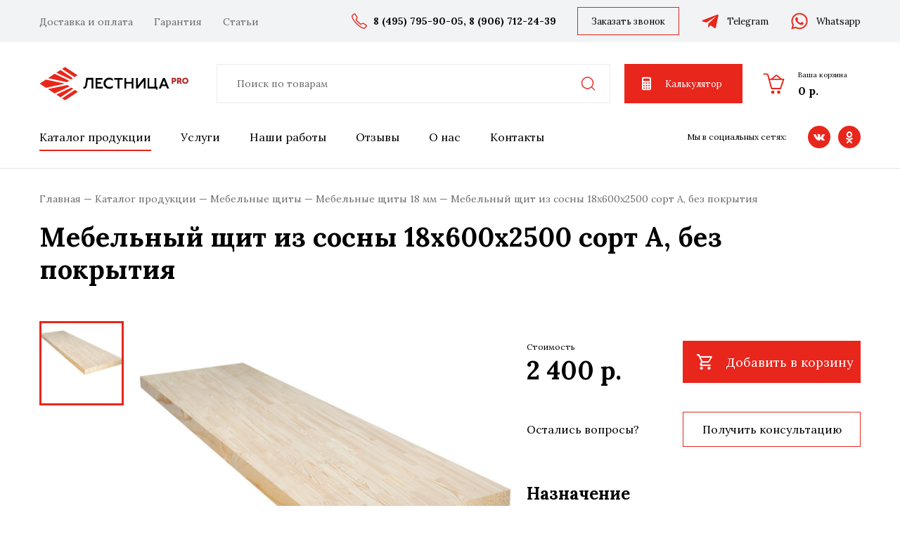

--- FILE ---
content_type: text/html; charset=UTF-8
request_url: https://moscow.lestnitsa-pro.ru/catalog/mebelnye-shchity/mebelnye-shchity-18-mm/mebelnyy-shchit-iz-sosny-18x600x2500-sort-a-bez-pokrytiya
body_size: 9670
content:
<!doctype html>
<html lang="ru">
<head>
    <meta charset="utf-8">
    <meta http-equiv="X-UA-Compatible" content="IE=edge">
    <link rel="icon" href="/storage/upload/Params/1/favicon/favicon.ico?9e65e" type="image/x-icon">
    <meta name="csrf-token" content="9pIvjqzuINpj8NnJ57IhD8Dp47XJomh40DLNeWtz">

    

    <meta name="viewport" content="width=device-width, initial-scale=1">

    <meta name="theme-color" content="#e8261c">

    <title>Мебельный щит из сосны 18x600x2500 сорт А, без покрытия</title>

    <link rel="canonical" href="https://moscow.lestnitsa-pro.ru/catalog/mebelnye-shchity/mebelnye-shchity-18-mm/mebelnyy-shchit-iz-sosny-18x600x2500-sort-a-bez-pokrytiya">

    <meta name="title" property="title" content="Мебельный щит из сосны 18x600x2500 сорт А, без покрытия">
    <meta name="description" property="description" content="Мебельный щит применяется при строительстве деревянных лестниц и комбинированных лестничных конструкций">
    <meta name="og:type" property="og:type" content="website">
    <meta name="og:title" property="og:title" content="Мебельный щит из сосны 18x600x2500 сорт А, без покрытия">
    <meta name="og:description" property="og:description" content="Мебельный щит применяется при строительстве деревянных лестниц и комбинированных лестничных конструкций">
    <meta name="og:image" property="og:image" content="https://moscow.lestnitsa-pro.ru/storage/upload/Catalog/306/images/sosna.jpg">

    <meta property="og:url" content="https://moscow.lestnitsa-pro.ru/catalog/mebelnye-shchity/mebelnye-shchity-18-mm/mebelnyy-shchit-iz-sosny-18x600x2500-sort-a-bez-pokrytiya" />

    <link href="/css/style.css?id=74c48bdb6f83f39645a5" rel="stylesheet" type="text/css">

    
    
    <link href="https://fonts.googleapis.com/css?family=Lora:400,400i,700,700i&display=swap&subset=cyrillic" rel="stylesheet">

</head>
<body>

<div id="app">
    <header id="header">

        <div itemscope itemtype="https://schema.org/Organization" class="d-none">
            <span itemprop="name">Лестница Про</span>
            <link itemprop="url" href="https://moscow.lestnitsa-pro.ru">
            <span itemprop="telephone">8 (495) 795-90-05</span>
            <span itemprop="telephone">8 (906) 712-24-39</span>
            <span itemprop="email">info@lestnitsa-pro.ru</span>
            <span itemprop="address">Россия, Москва, Калужское шоссе, 4с5, пав. НА-27</span>
        </div>

        <div class="top-line">
            <div class="container">
                <div class="top-line-menu"><ul>
	<li><a href="/">Доставка и оплата</a></li>
	<li><a href="/">Гарантия</a></li>
	<li><a href="/">Статьи</a></li>
</ul></div>
                <div class="top-line-phones">
                    <svg width="22" height="22" viewBox="0 0 22 22" fill="none" xmlns="http://www.w3.org/2000/svg"><path d="M5.44.55A80.55 80.55 0 0 1 8.4 4.97c.28.47.23 1.05-.13 1.74L7.2 8.68a10.08 10.08 0 0 0 .9 1.17l.58.64.64.7.73.74c1.3 1.3 2.37 2.25 3.22 2.87.96-.56 1.62-.93 1.97-1.1.37-.21.72-.31 1.06-.31.27 0 .5.06.69.17 1.3.8 2.8 1.79 4.46 2.97.3.23.47.54.53.92.05.4-.08.83-.37 1.29a13.15 13.15 0 0 1-2.1 2.34c-.62.59-1.13.88-1.53.88h-.04c-1.52-.06-3.2-.65-5.06-1.79a34.56 34.56 0 0 1-6.1-5C2.38 10.77.12 7.05 0 4.03c0-.4.3-.93.88-1.57.58-.62 1.06-1.09 1.44-1.4.38-.3.7-.52.93-.68.3-.22.67-.33 1.08-.33.47 0 .84.17 1.1.5Zm-1.42.9c-.57.41-1.13.9-1.68 1.44-.53.53-.84.92-.93 1.17.12 2.65 2.24 6.03 6.35 10.14 4.12 4.12 7.52 6.24 10.19 6.4.22-.1.6-.41 1.12-.96a15.42 15.42 0 0 0 1.53-1.86.27.27 0 0 0 0-.15c-1.7-1.18-3.12-2.14-4.29-2.87-.12 0-.26.04-.44.13l-.7.4-1.22.66-.73.44-.73-.48a24.48 24.48 0 0 1-3.43-3.03 28.45 28.45 0 0 1-2.98-3.43l-.53-.68.44-.78 1.06-1.92c.09-.18.13-.32.13-.44a103.11 103.11 0 0 0-2.8-4.27h-.05a.54.54 0 0 0-.3.1Z" fill="#E8261C"/></svg><p><a href="tel:84957959005">8 (495) 795-90-05</a>, <a href="tel:89067122439">8 (906) 712-24-39</a></p>
                </div>

                <a href="#" class="call-me-btn btn" @click.prevent="$eventBus.$emit('show-modal-form', 'call-me-form')">Заказать звонок</a>

                <div class="s-link">
                    <a href="https://t.me/+79206147549" target="_blank"><svg width="28" height="28" viewBox="0 0 28 28" fill="none" xmlns="http://www.w3.org/2000/svg"><path d="m25.6 6.45-3.52 16.6c-.27 1.18-.96 1.47-1.94.91l-5.37-3.95-2.59 2.5c-.28.28-.52.52-1.08.52l.39-5.47 9.94-8.98c.44-.39-.1-.6-.67-.22L8.46 16.1l-5.28-1.65c-1.16-.36-1.18-1.15.24-1.7l20.7-7.98c.95-.36 1.8.21 1.48 1.68Z" fill="#E8261C"/></svg>Telegram</a>
                </div>
                <div class="s-link">
                    <a href="https://wa.me/+79206147549" target="_blank"><svg width="28" height="28" viewBox="0 0 28 28" fill="none" xmlns="http://www.w3.org/2000/svg"><path d="M22.17 5.72a11.58 11.58 0 0 0-18.2 13.95l-1.64 6 6.13-1.61a11.67 11.67 0 0 0 17.2-10.16 11.6 11.6 0 0 0-3.49-8.18ZM14 23.52a9.6 9.6 0 0 1-4.9-1.34l-.34-.21-3.64.95.97-3.54-.23-.37A9.62 9.62 0 0 1 20.8 7.11a9.65 9.65 0 0 1 2.92 6.8c0 5.3-4.42 9.6-9.72 9.6Zm5.28-7.2c-.3-.15-1.71-.85-1.98-.94-.26-.1-.46-.15-.65.15-.2.29-.74.93-.92 1.13-.16.2-.33.22-.62.07-1.7-.84-2.81-1.51-3.93-3.43-.3-.51.3-.48.85-1.58.09-.2.04-.36-.03-.5l-.9-2.15c-.23-.56-.47-.49-.64-.5H9.9c-.2 0-.51.07-.78.35-.26.3-1 1-1 2.41 0 1.43 1.03 2.8 1.17 3 .15.19 2.04 3.1 4.94 4.36 1.83.79 2.55.86 3.47.72.55-.08 1.7-.7 1.95-1.37.24-.68.24-1.26.16-1.38-.07-.13-.26-.2-.54-.34Z" fill="#E8261C"/></svg>Whatsapp</a>
                </div>


                <div class="mobile-menu-handle" @click="$eventBus.$emit('toggle-mobile-menu')">
                    <svg width="48" height="48" viewBox="0 0 48 48" fill="none" xmlns="http://www.w3.org/2000/svg"><path d="M12.29 16.4a1.12 1.12 0 0 1-.17-.2.76.76 0 0 1-.1-.25 1.9 1.9 0 0 1-.02-.3c0-.31.1-.56.29-.75a1 1 0 0 1 .74-.3h21.94A1 1 0 0 1 36 15.64c0 .31-.1.57-.29.78a1 1 0 0 1-.74.29H13.03a1 1 0 0 1-.74-.3Zm22.68 6.57c.3 0 .55.1.74.29.2.19.29.44.29.74a1 1 0 0 1-.29.75 1 1 0 0 1-.74.28H13.03a1 1 0 0 1-.74-.28.79.79 0 0 1-.1-.12l-.1-.15-.04-.14-.05-.15V24c0-.3.1-.55.29-.74a1 1 0 0 1 .74-.3h21.94Zm.74 8.62c.2.2.29.44.29.75 0 .3-.1.56-.29.77a1 1 0 0 1-.74.28H13.03a1 1 0 0 1-.74-.28l-.1-.1a.3.3 0 0 0-.07-.12.93.93 0 0 0-.05-.12l-.05-.14a.4.4 0 0 1-.02-.12v-.17c0-.3.1-.56.29-.75a1 1 0 0 1 .74-.29h21.94c.29 0 .53.1.74.3Z" fill="#E8261C"/></svg>
                </div>
            </div>
        </div>

        <div class="middle-line">
            <div class="container">
                <a class="logo" href="/">                    <img src="/img/logo.svg" alt="Лестница">
                </a>
                <div class="search-wrap">
                    <catalog-autocomplete></catalog-autocomplete>
                </div>

                <a href="https://calc.lestnitsa-pro.ru/" target="_blank" class="calc-btn btn">
                    <svg width="23" height="22" viewBox="0 0 23 22" fill="none" xmlns="http://www.w3.org/2000/svg"><path d="M6.89 1.83h9.2a1.75 1.75 0 0 1 1.8 1.8v14.7a1.75 1.75 0 0 1-1.8 1.8h-9.2a1.75 1.75 0 0 1-1.8-1.8V3.63a1.75 1.75 0 0 1 1.8-1.8Zm0 1.8v3.7h9.2v-3.7h-9.2Zm0 5.5V11h1.85V9.14H6.89Zm3.7 0V11h1.8V9.14h-1.8Zm3.65 0V11h1.84V9.14h-1.84Zm-7.35 3.7v1.8h1.85v-1.8H6.89Zm3.7 0v1.8h1.8v-1.8h-1.8Zm3.65 0v1.8h1.84v-1.8h-1.84ZM6.89 16.5v1.84h1.85V16.5H6.89Zm3.7 0v1.84h1.8V16.5h-1.8Zm3.65 0v1.84h1.84V16.5h-1.84Z" fill="#fff"/></svg>Калькулятор
                </a>

                <catalog-cart-header-cart
                        :header-cart-data="{&quot;totalCount&quot;:0,&quot;totalPrice&quot;:0}"
                ></catalog-cart-header-cart>
            </div>
        </div>

        <div class="bottom-line">

            <div class="container">
                <nav class="main-menu">
    <ul itemscope itemtype="http://schema.org/SiteNavigationElement">
                                        <li class="lvl-1 active has-children">

        <a class="menu-link" itemprop="url" href="/catalog">        <span itemprop="name">Каталог продукции</span>
        </a>
                    <ul>
                                    <li class="lvl-2 has-children">

        <a class="menu-link" itemprop="url" href="/catalog/lestnitsy">        <span itemprop="name">Лестницы</span>
        </a>
                    <ul>
                                    <li class="lvl-3">

        <a class="menu-link" itemprop="url" href="/catalog/lestnitsy/derevyannye-lestnitsy">        <span itemprop="name">Лестницы деревянные</span>
        </a>
            </li>
                                    <li class="lvl-3">

        <a class="menu-link" itemprop="url" href="/catalog/lestnitsy/vintovye-lestnitsy">        <span itemprop="name">Винтовые лестницы для дома и  дачи</span>
        </a>
            </li>
                                    <li class="lvl-3">

        <a class="menu-link" itemprop="url" href="/catalog/lestnitsy/lestnitsy-na-metallokarkase">        <span itemprop="name">Лестницы металлические</span>
        </a>
            </li>
                                    <li class="lvl-3">

        <a class="menu-link" itemprop="url" href="/catalog/lestnitsy/modulnye-lestnitsy">        <span itemprop="name">Модульные лестницы</span>
        </a>
            </li>
                                    <li class="lvl-3">

        <a class="menu-link" itemprop="url" href="/catalog/lestnitsy/monolitnye-lestnitsy">        <span itemprop="name">Изготовление монолитных лестниц из бетона</span>
        </a>
            </li>
                            </ul>
            </li>
                                    <li class="lvl-2">

        <a class="menu-link" itemprop="url" href="/catalog/tetivy-kosoury">        <span itemprop="name">Косоуры для лестниц</span>
        </a>
            </li>
                                    <li class="lvl-2">

        <a class="menu-link" itemprop="url" href="/catalog/stupeni">        <span itemprop="name">Ступени для лестниц</span>
        </a>
            </li>
                                    <li class="lvl-2">

        <a class="menu-link" itemprop="url" href="/catalog/ploshchadki">        <span itemprop="name">Лестничные площадки</span>
        </a>
            </li>
                                    <li class="lvl-2">

        <a class="menu-link" itemprop="url" href="/catalog/podstupenki">        <span itemprop="name">Подступенки для лестницы</span>
        </a>
            </li>
                                    <li class="lvl-2 has-children">

        <a class="menu-link" itemprop="url" href="/catalog/poruchni">        <span itemprop="name">Перила для лестницы</span>
        </a>
                    <ul>
                                    <li class="lvl-3">

        <a class="menu-link" itemprop="url" href="/catalog/poruchni/stolby">        <span itemprop="name">Столбы</span>
        </a>
            </li>
                            </ul>
            </li>
                                    <li class="lvl-2 has-children">

        <a class="menu-link" itemprop="url" href="/catalog/balyasiny">        <span itemprop="name">Балясины</span>
        </a>
                    <ul>
                                    <li class="lvl-3">

        <a class="menu-link" itemprop="url" href="/catalog/balyasiny/balyasiny-derevyannye">        <span itemprop="name">Деревянная балясина</span>
        </a>
            </li>
                                    <li class="lvl-3">

        <a class="menu-link" itemprop="url" href="/catalog/balyasiny/balyasiny-khromirovannye">        <span itemprop="name">Балясины хромированные</span>
        </a>
            </li>
                                    <li class="lvl-3">

        <a class="menu-link" itemprop="url" href="/catalog/balyasiny/balyasiny-kombinirovannye">        <span itemprop="name">Комбинированные балясины</span>
        </a>
            </li>
                                    <li class="lvl-3">

        <a class="menu-link" itemprop="url" href="/catalog/balyasiny/balyasiny-metallicheskie-kovanye">        <span itemprop="name">Металлические балясины</span>
        </a>
            </li>
                            </ul>
            </li>
                                    <li class="lvl-2">

        <a class="menu-link" itemprop="url" href="/catalog/zaglushki">        <span itemprop="name">Заглушки</span>
        </a>
            </li>
                                    <li class="lvl-2">

        <a class="menu-link" itemprop="url" href="/catalog/kronshteyny-dlya-pristennogo-poruchnya">        <span itemprop="name">Кронштейны для пристенного поручня</span>
        </a>
            </li>
                                    <li class="lvl-2">

        <a class="menu-link" itemprop="url" href="/catalog/krepezh-dlya-lestnits">        <span itemprop="name">Крепеж для лестниц</span>
        </a>
            </li>
                                    <li class="lvl-2">

        <a class="menu-link" itemprop="url" href="/catalog/podokonniki">        <span itemprop="name">Подоконники</span>
        </a>
            </li>
                                    <li class="lvl-2">

        <a class="menu-link" itemprop="url" href="/catalog/stoleshnitsy">        <span itemprop="name">Столешницы</span>
        </a>
            </li>
                                    <li class="lvl-2 active has-children">

        <a class="menu-link" itemprop="url" href="/catalog/mebelnye-shchity">        <span itemprop="name">Мебельные щиты</span>
        </a>
                    <ul>
                                    <li class="lvl-3 active">

        <a class="menu-link" itemprop="url" href="/catalog/mebelnye-shchity/mebelnye-shchity-18-mm">        <span itemprop="name">Мебельные щиты 18 мм</span>
        </a>
            </li>
                                    <li class="lvl-3">

        <a class="menu-link" itemprop="url" href="/catalog/mebelnye-shchity/mebelnye-shchity-40-mm">        <span itemprop="name">Мебельный щит 40 мм</span>
        </a>
            </li>
                            </ul>
            </li>
                            </ul>
            </li>
                    <li class="lvl-1 has-children">

        <a class="menu-link" itemprop="url" href="/uslugi">        <span itemprop="name">Услуги</span>
        </a>
                    <ul>
                                    <li class="lvl-2">

        <a class="menu-link" itemprop="url" href="/uslugi/lestnitsy-pod-klyuch">        <span itemprop="name">Лестница под ключ</span>
        </a>
            </li>
                                    <li class="lvl-2">

        <a class="menu-link" itemprop="url" href="/uslugi/izgotovlenie-na-zakaz">        <span itemprop="name">Изготовление на заказ</span>
        </a>
            </li>
                                    <li class="lvl-2 has-children">

        <a class="menu-link" itemprop="url" href="/uslugi/mebelnye-shchity-na-zakaz">        <span itemprop="name">Производство щитов</span>
        </a>
                    <ul>
                                    <li class="lvl-3">

        <a class="menu-link" itemprop="url" href="/uslugi/mebelnye-shchity-na-zakaz/dubovyy">        <span itemprop="name">Дубовый</span>
        </a>
            </li>
                                    <li class="lvl-3">

        <a class="menu-link" itemprop="url" href="/uslugi/mebelnye-shchity-na-zakaz/sosnovyy">        <span itemprop="name">Мебельный щит из дуба и сосны</span>
        </a>
            </li>
                            </ul>
            </li>
                                    <li class="lvl-2">

        <a class="menu-link" itemprop="url" href="/uslugi/lestnichnye-ploshchadki-na-zakaz">        <span itemprop="name">Площадка для лестницы</span>
        </a>
            </li>
                                    <li class="lvl-2 has-children">

        <a class="menu-link" itemprop="url" href="/uslugi/podokonniki-na-zakaz">        <span itemprop="name">Ассортимент подоконников</span>
        </a>
                    <ul>
                                    <li class="lvl-3">

        <a class="menu-link" itemprop="url" href="/uslugi/podokonniki-na-zakaz/iz-duba">        <span itemprop="name">Подоконники из дуба</span>
        </a>
            </li>
                                    <li class="lvl-3">

        <a class="menu-link" itemprop="url" href="/uslugi/podokonniki-na-zakaz/iz-listvennitsy">        <span itemprop="name">Подоконники из лиственницы</span>
        </a>
            </li>
                            </ul>
            </li>
                                    <li class="lvl-2 has-children">

        <a class="menu-link" itemprop="url" href="/uslugi/stoleshnitsy-na-zakaz">        <span itemprop="name">Столешница на заказ</span>
        </a>
                    <ul>
                                    <li class="lvl-3">

        <a class="menu-link" itemprop="url" href="/uslugi/stoleshnitsy-na-zakaz/iz-duba-1">        <span itemprop="name">Столешница из дуба</span>
        </a>
            </li>
                                    <li class="lvl-3">

        <a class="menu-link" itemprop="url" href="/uslugi/stoleshnitsy-na-zakaz/iz-sosny">        <span itemprop="name">Столешницы из сосны</span>
        </a>
            </li>
                            </ul>
            </li>
                                    <li class="lvl-2 has-children">

        <a class="menu-link" itemprop="url" href="/uslugi/stupeni-na-zakaz">        <span itemprop="name">Ступени для лестниц из дерева</span>
        </a>
                    <ul>
                                    <li class="lvl-3">

        <a class="menu-link" itemprop="url" href="/uslugi/stupeni-na-zakaz/iz-duba-2">        <span itemprop="name">Ступени для лестницы из дуба.</span>
        </a>
            </li>
                                    <li class="lvl-3">

        <a class="menu-link" itemprop="url" href="/uslugi/stupeni-na-zakaz/iz-yasenya">        <span itemprop="name">Ступени из ясеня для лестниц</span>
        </a>
            </li>
                            </ul>
            </li>
                                    <li class="lvl-2">

        <a class="menu-link" itemprop="url" href="/uslugi/otdelka-lestnits-derevom">        <span itemprop="name">Отделка бетонных лестниц</span>
        </a>
            </li>
                                    <li class="lvl-2">

        <a class="menu-link" itemprop="url" href="/uslugi/pokraska-lestnits">        <span itemprop="name">Покраска деревянной лестницы</span>
        </a>
            </li>
                                    <li class="lvl-2">

        <a class="menu-link" itemprop="url" href="/uslugi/besplatnyy-raschet">        <span itemprop="name">Расчет бетонной лестницы</span>
        </a>
            </li>
                                    <li class="lvl-2">

        <a class="menu-link" itemprop="url" href="/uslugi/proektirovanie-lestnits">        <span itemprop="name">Проектирование лестницы</span>
        </a>
            </li>
                                    <li class="lvl-2">

        <a class="menu-link" itemprop="url" href="/uslugi/sborka-lestnits">        <span itemprop="name">Сборка лестницы</span>
        </a>
            </li>
                                    <li class="lvl-2">

        <a class="menu-link" itemprop="url" href="/uslugi/ustanovka-montazh">        <span itemprop="name">Установка лестниц под ключ!</span>
        </a>
            </li>
                                    <li class="lvl-2">

        <a class="menu-link" itemprop="url" href="/uslugi/khudozhestvennaya-kovka">        <span itemprop="name">Кованые перила для лестницы</span>
        </a>
            </li>
                            </ul>
            </li>
                    <li class="lvl-1">

        <a class="menu-link" itemprop="url" href="/fotogalereya">        <span itemprop="name">Наши работы</span>
        </a>
            </li>
                    <li class="lvl-1">

        <a class="menu-link" itemprop="url" href="/otzyvy">        <span itemprop="name">Отзывы</span>
        </a>
            </li>
                    <li class="lvl-1 has-children">

        <a class="menu-link" itemprop="url" href="/o-nas">        <span itemprop="name">О нас</span>
        </a>
                    <ul>
                                    <li class="lvl-2">

        <a class="menu-link" itemprop="url" href="/o-nas/spravochnik-lestnits">        <span itemprop="name">Справочник лестниц</span>
        </a>
            </li>
                                    <li class="lvl-2">

        <a class="menu-link" itemprop="url" href="/o-nas/blog">        <span itemprop="name">Все о лестницах</span>
        </a>
            </li>
                                    <li class="lvl-2">

        <a class="menu-link" itemprop="url" href="/o-nas/nashi-postavshchiki">        <span itemprop="name">Наши поставщики</span>
        </a>
            </li>
                                    <li class="lvl-2">

        <a class="menu-link" itemprop="url" href="/o-nas/vakansii">        <span itemprop="name">Вакансии</span>
        </a>
            </li>
                            </ul>
            </li>
                    <li class="lvl-1">

        <a class="menu-link" itemprop="url" href="/contacts">        <span itemprop="name">Контакты</span>
        </a>
            </li>
                                                                                                                                                        </ul>
</nav>
                <div class="social-line">
                    <div class="label">Мы в социальных сетях:</div>
                    <div class="social-links">
            <span data-link="aHR0cHM6Ly92ay5jb20vbHBfbGVzdG5pY2Fwcm8=" class="js-link" data-target="_blank" rel="nofollow">
            <span class="icon-wrap"><span class="icon icon-vkontakte"></span></span>
            <span class="title">Вконтакте</span>
        </span>
            <span data-link="aHR0cHM6Ly9vay5ydS9sZXN0bmljYXBybw==" class="js-link" data-target="_blank" rel="nofollow">
            <span class="icon-wrap"><span class="icon icon-odnoklassniki"></span></span>
            <span class="title">Одноклассники</span>
        </span>
    </div>                </div>
            </div>
        </div>






































































    </header>



    <div class="d-block d-sm-none d-md-none">
        <catalog-autocomplete :is-mobile="true"></catalog-autocomplete>
    </div>

    <header id="mobile-header">
        <div class="mobile-menu-handle" @click="$eventBus.$emit('toggle-mobile-menu')">
            <svg width="24" height="24" viewBox="0 0 24 24" fill="none" xmlns="http://www.w3.org/2000/svg"><path d="M.29 4.4a1.12 1.12 0 0 1-.17-.2.76.76 0 0 1-.1-.25A1.9 1.9 0 0 1 0 3.64c0-.3.1-.55.29-.74a1 1 0 0 1 .74-.3h21.94A1 1 0 0 1 24 3.64c0 .31-.1.57-.29.78a1 1 0 0 1-.74.29H1.03a1 1 0 0 1-.74-.3Zm22.68 6.57c.3 0 .55.1.74.29.2.19.29.44.29.74a1 1 0 0 1-.29.75 1 1 0 0 1-.74.28H1.03a1 1 0 0 1-.74-.28.79.79 0 0 1-.1-.12l-.1-.15-.04-.14-.05-.15V12c0-.3.1-.55.29-.74a1 1 0 0 1 .74-.3h21.94Zm.74 8.62c.2.2.29.44.29.75 0 .3-.1.56-.29.77a1 1 0 0 1-.74.28H1.03a1 1 0 0 1-.74-.28l-.1-.1a.3.3 0 0 0-.07-.12.93.93 0 0 0-.05-.12l-.05-.14A.4.4 0 0 1 0 20.5v-.17c0-.3.1-.56.29-.75a1 1 0 0 1 .74-.29h21.94c.29 0 .53.1.74.3Z" fill="#E8261C"/></svg>
        </div>

        <a href="tel:84957959005" class="phone">
            <svg width="24" height="24" viewBox="0 0 24 24" fill="none" xmlns="http://www.w3.org/2000/svg"><path d="M5.93.6c.92 1.25 2 2.86 3.23 4.82.3.51.26 1.15-.14 1.9L7.86 9.47a10.98 10.98 0 0 0 .99 1.28l.63.7.7.77.8.8a31.44 31.44 0 0 0 3.51 3.13 45.83 45.83 0 0 1 2.15-1.2c.4-.23.78-.35 1.15-.35.3 0 .54.07.75.2a84 84 0 0 1 4.87 3.23c.32.26.52.6.58 1.01.05.43-.09.9-.4 1.4a14.34 14.34 0 0 1-2.3 2.55c-.68.65-1.23.97-1.66.97h-.05c-1.66-.07-3.5-.72-5.52-1.95a37.69 37.69 0 0 1-6.66-5.45C2.6 11.73.13 7.68 0 4.38c0-.43.32-1 .96-1.71a16.1 16.1 0 0 1 1.57-1.52L3.54.4c.34-.24.74-.36 1.19-.36.51 0 .91.19 1.2.56Zm-1.54.98c-.63.45-1.24.98-1.83 1.57-.58.58-.92 1-1.02 1.28.13 2.9 2.44 6.58 6.92 11.07 4.5 4.48 8.2 6.8 11.12 6.96.24-.1.65-.44 1.23-1.03a16.82 16.82 0 0 0 1.66-2.03.3.3 0 0 0 0-.17c-1.85-1.28-3.4-2.33-4.68-3.13-.12 0-.29.05-.48.14l-.77.44c-.45.25-.9.5-1.33.72l-.8.48-.79-.53c-1.01-.69-2.26-1.79-3.73-3.3a31.03 31.03 0 0 1-3.26-3.74l-.58-.75.48-.84 1.16-2.1c.1-.19.15-.35.15-.48A112.5 112.5 0 0 0 4.77 1.5h-.04a.6.6 0 0 0-.34.1Z" fill="#E8261C"/></svg>
        </a>

        <a class="logo" href="/">            <img src="/img/logo.svg" alt="Лестница">
        </a>
        <div class="mobile-search-handle" @click="$eventBus.$emit('mobile-search-toggle')">
            <svg width="24" height="24" viewBox="0 0 24 24" fill="none" xmlns="http://www.w3.org/2000/svg"><g clip-path="url(#clip0_12_534)"><path fill-rule="evenodd" clip-rule="evenodd" d="M10.76 1.66a9.1 9.1 0 1 0 0 18.2 9.1 9.1 0 0 0 0-18.2ZM0 10.76a10.76 10.76 0 1 1 18.93 7l4.83 4.83a.83.83 0 1 1-1.17 1.17l-4.83-4.83A10.76 10.76 0 0 1 0 10.76Z" fill="#E8261C"/></g><defs><clipPath id="clip0_12_534"><path fill="#fff" d="M0 0h24v24H0z"/></clipPath></defs></svg>
        </div>

        <catalog-cart-header-cart
                :header-cart-data="{&quot;totalCount&quot;:0,&quot;totalPrice&quot;:0}"
        ></catalog-cart-header-cart>

    </header>

    <div id="content">
            <div class="container">

        <div class="breadcrumbs">
    <ol itemscope itemtype="http://schema.org/BreadcrumbList">
                                    <li itemprop="itemListElement" itemscope itemtype="http://schema.org/ListItem">
                    <a itemprop="item" href="/"><span itemprop="name">Главная</span></a>
                    <meta itemprop="position" content="1" />
                </li>
                                                <li itemprop="itemListElement" itemscope itemtype="http://schema.org/ListItem">
                    <a itemprop="item" href="/catalog"><span itemprop="name">Каталог продукции</span></a>
                    <meta itemprop="position" content="2" />
                </li>
                                                <li itemprop="itemListElement" itemscope itemtype="http://schema.org/ListItem">
                    <a itemprop="item" href="/catalog/mebelnye-shchity"><span itemprop="name">Мебельные щиты</span></a>
                    <meta itemprop="position" content="3" />
                </li>
                                                <li itemprop="itemListElement" itemscope itemtype="http://schema.org/ListItem">
                    <a itemprop="item" href="/catalog/mebelnye-shchity/mebelnye-shchity-18-mm"><span itemprop="name">Мебельные щиты 18 мм</span></a>
                    <meta itemprop="position" content="4" />
                </li>
                                                <li itemprop="itemListElement" itemscope itemtype="http://schema.org/ListItem">
                    <span><span itemprop="name">Мебельный щит из сосны 18x600x2500 сорт А, без покрытия</span></span>
                    <meta itemprop="position" content="5" />
                </li>
                        </ol>
</div>
        
        <div class="catalog catalog-one">
    <h1>Мебельный щит из сосны 18x600x2500 сорт А, без покрытия</h1>

    <div itemscope itemtype="http://schema.org/Product" class="d-none">
        
        <span itemprop="name">Мебельный щит из сосны 18x600x2500 сорт А, без покрытия</span>
                    <img itemprop="image" src="/storage/upload/Catalog/306/images/m_sosna.jpg?zi96k" />
                <span itemprop="description">Мебельный щит из сосны 18x600x2500 сорт А, без покрытия</span>

        <span itemprop="offers" itemscope itemtype="http://schema.org/Offer">
           <meta itemprop="priceCurrency" content="RUB" />
           <span itemprop="price">2400</span>
           <link itemprop="availability" href="http://schema.org/InStock"/>
        </span>
    </div>

    <div class="top-wrap">
        <div class="row">
            <div class="col-12 col-sm-7">
                <div itemscope itemtype="http://schema.org/ImageObject" class="d-none">
                <div itemprop="name">Мебельный щит из сосны 18x600x2500 сорт А, без покрытия</div>
                <img itemprop="contentUrl" src="/storage/upload/Catalog/306/images/m_sosna.jpg?zi96k" width="490" height="490" alt="Мебельный щит из сосны 18x600x2500 сорт А, без покрытия">
                <span itemprop="description">Мебельный щит из сосны 18x600x2500 сорт А, без покрытия</span>
            </div>
    
    <div class="catalog-images-slider-wrapper">

        <div id="catalog-thumb-images-slider" class="d-none d-md-block">

            <div class="swiper-container">
                <div class="swiper-wrapper">
                                            <div class="swiper-slide active-thumb" data-index="0">
                            <div class="bg-img" style="background-image: url('/storage/upload/Catalog/306/images/m_sosna.jpg?zi96k');"></div>
                        </div>
                                    </div>
            </div>

            <div class="swiper-custom-button-prev disabled"><svg xmlns="http://www.w3.org/2000/svg" width="143" height="10" viewBox="0 0 143 10" class=""><path d="M143 4v2H17.5v4L0 5l17.5-5v4z"/></svg></div>
            <div class="swiper-custom-button-next disabled"><svg xmlns="http://www.w3.org/2000/svg" width="143" height="10" viewBox="0 0 143 10" class=""><path d="M143 4v2H17.5v4L0 5l17.5-5v4z"/></svg></div>


        </div>

        <div id="catalog-images-slider">

            <div class="swiper-container">
                <div class="swiper-wrapper">
                                            <div class="swiper-slide" data-index="0">
                            <div class="bg-img" style="background-image: url('/storage/upload/Catalog/306/images/l_sosna.jpg?i3tib');"></div>
                            <a href="/storage/upload/Catalog/306/images/sosna.jpg" class="slide-link"></a>
                        </div>
                                    </div>
            </div>

            
            

            <div class="swiper-custom-pagination"></div>

            
            <div class="swiper-custom-button-prev"><div class="icon icon-chevron-left"></div></div>
            <div class="swiper-custom-button-next"><div class="icon icon-chevron-right"></div></div>

        </div>



    </div>
                
            </div>
            <div class="col-12 col-sm-5">

                <div class="cost-block">
                    <div class="label">Стоимость</div>
                    <div class="cost">2 400 <span class="currency">р.</span></div>
                    
                    <catalog-elem-cart :inner-page="true" :element-cart-data='{&quot;elementId&quot;:306,&quot;cartCount&quot;:0,&quot;price&quot;:2400,&quot;baseImageUrl&quot;:&quot;\/storage\/upload\/Catalog\/306\/images\/m_sosna.jpg?zi96k&quot;,&quot;variants&quot;:[]}'></catalog-elem-cart>
                </div>

                <div class="consult-block">
                    <div class="label">Остались вопросы?</div>
                    <a href="#" class="catalog-consult-btn btn" @click.prevent="$eventBus.$emit('show-modal-form', 'catalog-consult-form')">Получить консультацию</a>
                </div>

                <div class="annonce"><h2>Назначение</h2>

<p>Мебельный щит применяется при строительстве деревянных лестниц и комбинированных лестничных конструкций</p>

<h2><a href="https://calc.lestnitsa-pro.ru/">Калькулятор расчета стоимости материала, упаковки, доставки</a></h2></div>

                
            </div>
        </div>
    </div>


    <div class="content">
        <div class="redactor"><h2>Характеристики</h2>

<table border="1" cellpadding="1" cellspacing="1" style="width: 632px;">
	<tbody>
		<tr>
			<td style="width: 416px;">Высота/Толщина</td>
			<td style="width: 215px;">18 мм</td>
		</tr>
		<tr>
			<td style="width: 416px;">Ширина</td>
			<td style="width: 215px;">600 мм</td>
		</tr>
		<tr>
			<td style="width: 416px;">Длина</td>
			<td style="width: 215px;">2500 мм</td>
		</tr>
		<tr>
			<td style="width: 416px;">Допуск отклонения размеров</td>
			<td style="width: 215px;">+- 2 мм</td>
		</tr>
		<tr>
			<td style="width: 416px;">Материал</td>
			<td style="width: 215px;">Древесина (дерево)</td>
		</tr>
		<tr>
			<td style="width: 416px;">Порода древесины</td>
			<td style="width: 215px;">Сосна</td>
		</tr>
		<tr>
			<td style="width: 416px;">Класс (сорт) материала</td>
			<td style="width: 215px;">А</td>
		</tr>
		<tr>
			<td style="width: 416px;">Влажность древесины</td>
			<td style="width: 215px;">8%</td>
		</tr>
		<tr>
			<td style="width: 416px;">Допустимое отклонение влажности</td>
			<td style="width: 215px;">+- 2%</td>
		</tr>
		<tr>
			<td style="width: 416px;">Плотность древесины</td>
			<td style="width: 215px;">520 кг/м3</td>
		</tr>
		<tr>
			<td style="width: 416px;">Вес нетто</td>
			<td style="width: 215px;">14,04 кг</td>
		</tr>
		<tr>
			<td style="width: 416px;">Объем детали</td>
			<td style="width: 215px;">0,027 м3</td>
		</tr>
		<tr>
			<td style="width: 416px;">Площадь поверхности</td>
			<td style="width: 215px;">3,1116 м2</td>
		</tr>
	</tbody>
</table></div>
    </div>

    <div class="other-catalog-elements">
        <h2>Похожие товары</h2>
        <div class="row">
                            <div class="col-12 col-sm-4 col-md-3">
                    <div class="catalog-elem">
    <div itemscope itemtype="http://schema.org/ImageObject" class="d-none">
                <div itemprop="name">Мебельный щит из дуба 18x300x2500 сорт А, без покрытия</div>
                <img itemprop="contentUrl" src="/storage/upload/Catalog/222/images/m_dub.jpg?xmhxe" width="490" height="490" alt="Мебельный щит из дуба 18x300x2500 сорт А, без покрытия">
                <span itemprop="description">Мебельный щит из дуба 18x300x2500 сорт А, без покрытия</span>
            </div>

    <div itemscope itemtype="http://schema.org/Product" class="d-none">
        
        <span itemprop="name">Мебельный щит из дуба 18x300x2500 сорт А, без покрытия</span>
                    <img itemprop="image" src="/storage/upload/Catalog/222/images/m_dub.jpg?xmhxe" />
                <span itemprop="description">Мебельный щит из дуба 18x300x2500 сорт А, без покрытия</span>

        <span itemprop="offers" itemscope itemtype="http://schema.org/Offer">
           <meta itemprop="priceCurrency" content="RUB" />
           <span itemprop="price">3300</span>
           <link itemprop="availability" href="http://schema.org/InStock"/>
        </span>
    </div>

    <a href="/catalog/mebelnye-shchity/mebelnye-shchity-18-mm/mebelnyy-shchit-iz-duba-18x300x2500-sort-a-bez-pokrytiya" class="img-box">
        <img src="/storage/upload/Catalog/222/images/m_dub.jpg?xmhxe" width="220" height="220" alt="Мебельный щит из дуба 18x300x2500 сорт А, без покрытия">
            </a>

    <a href="/catalog/mebelnye-shchity/mebelnye-shchity-18-mm/mebelnyy-shchit-iz-duba-18x300x2500-sort-a-bez-pokrytiya" class="title"><span>Мебельный щит из дуба 18x300x2500 сорт А, без покрытия</span></a>
    <div class="annonce">Мебельный щит применяется при строительстве деревянных лестниц и комбинированных лестничных конструкций</div>


    <div class="cost">
        <div class="cost-label">Стоимость</div>
        3 300 <span class="currency">р.</span>
    </div>

    <a href="/catalog/mebelnye-shchity/mebelnye-shchity-18-mm/mebelnyy-shchit-iz-duba-18x300x2500-sort-a-bez-pokrytiya" class="btn more">Подробнее</a>

    
</div>                </div>
                            <div class="col-12 col-sm-4 col-md-3">
                    <div class="catalog-elem">
    <div itemscope itemtype="http://schema.org/ImageObject" class="d-none">
                <div itemprop="name">Мебельный щит из ясеня 18x600x2500 сорт Экстра, без покрытия</div>
                <img itemprop="contentUrl" src="/storage/upload/Catalog/270/images/m_yasen.jpg?8i653" width="490" height="490" alt="Мебельный щит из ясеня 18x600x2500 сорт Экстра, без покрытия">
                <span itemprop="description">Мебельный щит из ясеня 18x600x2500 сорт Экстра, без покрытия</span>
            </div>

    <div itemscope itemtype="http://schema.org/Product" class="d-none">
        
        <span itemprop="name">Мебельный щит из ясеня 18x600x2500 сорт Экстра, без покрытия</span>
                    <img itemprop="image" src="/storage/upload/Catalog/270/images/m_yasen.jpg?8i653" />
                <span itemprop="description">Мебельный щит из ясеня 18x600x2500 сорт Экстра, без покрытия</span>

        <span itemprop="offers" itemscope itemtype="http://schema.org/Offer">
           <meta itemprop="priceCurrency" content="RUB" />
           <span itemprop="price">9000</span>
           <link itemprop="availability" href="http://schema.org/InStock"/>
        </span>
    </div>

    <a href="/catalog/mebelnye-shchity/mebelnye-shchity-18-mm/mebelnyy-shchit-iz-yasenya-18x600x2500-sort-ekstra-bez-pokrytiya" class="img-box">
        <img src="/storage/upload/Catalog/270/images/m_yasen.jpg?8i653" width="220" height="220" alt="Мебельный щит из ясеня 18x600x2500 сорт Экстра, без покрытия">
            </a>

    <a href="/catalog/mebelnye-shchity/mebelnye-shchity-18-mm/mebelnyy-shchit-iz-yasenya-18x600x2500-sort-ekstra-bez-pokrytiya" class="title"><span>Мебельный щит из ясеня 18x600x2500 сорт Экстра, без покрытия</span></a>
    <div class="annonce">Мебельный щит применяется при строительстве деревянных лестниц и комбинированных лестничных конструкций</div>


    <div class="cost">
        <div class="cost-label">Стоимость</div>
        9 000 <span class="currency">р.</span>
    </div>

    <a href="/catalog/mebelnye-shchity/mebelnye-shchity-18-mm/mebelnyy-shchit-iz-yasenya-18x600x2500-sort-ekstra-bez-pokrytiya" class="btn more">Подробнее</a>

    
</div>                </div>
                            <div class="col-12 col-sm-4 col-md-3">
                    <div class="catalog-elem">
    <div itemscope itemtype="http://schema.org/ImageObject" class="d-none">
                <div itemprop="name">Мебельный щит из лиственницы 18x400x2000 сорт А, без покрытия</div>
                <img itemprop="contentUrl" src="/storage/upload/Catalog/282/images/m_listvennitsa.jpg?fv5pw" width="490" height="490" alt="Мебельный щит из лиственницы 18x400x2000 сорт А, без покрытия">
                <span itemprop="description">Мебельный щит из лиственницы 18x400x2000 сорт А, без покрытия</span>
            </div>

    <div itemscope itemtype="http://schema.org/Product" class="d-none">
        
        <span itemprop="name">Мебельный щит из лиственницы 18x400x2000 сорт А, без покрытия</span>
                    <img itemprop="image" src="/storage/upload/Catalog/282/images/m_listvennitsa.jpg?fv5pw" />
                <span itemprop="description">Мебельный щит из лиственницы 18x400x2000 сорт А, без покрытия</span>

        <span itemprop="offers" itemscope itemtype="http://schema.org/Offer">
           <meta itemprop="priceCurrency" content="RUB" />
           <span itemprop="price">1900</span>
           <link itemprop="availability" href="http://schema.org/InStock"/>
        </span>
    </div>

    <a href="/catalog/mebelnye-shchity/mebelnye-shchity-18-mm/mebelnyy-shchit-iz-listvennitsy-18x400x2000-sort-a-bez-pokrytiya" class="img-box">
        <img src="/storage/upload/Catalog/282/images/m_listvennitsa.jpg?fv5pw" width="220" height="220" alt="Мебельный щит из лиственницы 18x400x2000 сорт А, без покрытия">
            </a>

    <a href="/catalog/mebelnye-shchity/mebelnye-shchity-18-mm/mebelnyy-shchit-iz-listvennitsy-18x400x2000-sort-a-bez-pokrytiya" class="title"><span>Мебельный щит из лиственницы 18x400x2000 сорт А, без покрытия</span></a>
    <div class="annonce">Мебельный щит применяется при строительстве деревянных лестниц и комбинированных лестничных конструкций</div>


    <div class="cost">
        <div class="cost-label">Стоимость</div>
        1 900 <span class="currency">р.</span>
    </div>

    <a href="/catalog/mebelnye-shchity/mebelnye-shchity-18-mm/mebelnyy-shchit-iz-listvennitsy-18x400x2000-sort-a-bez-pokrytiya" class="btn more">Подробнее</a>

    
</div>                </div>
                    </div>
    </div>


</div>


<feedback-modal-form
        modal-name="catalog-consult-form"
        modal-width="633px"
        :modal-fields="['firstname', 'phone']"
        page-title="Мебельный щит из сосны 18x600x2500 сорт А, без покрытия"
>
    <template slot="title">Получить консультацию</template>
    <template slot="text">Заполните поля и отправьте заявку.<br/>Наш менеджер свяжется с Вами в ближайшее время.</template>
    <template slot="submit-text">Получить консультацию</template>
</feedback-modal-form>


                
    </div>
    </div>

    <footer id="footer">

        <div itemscope itemtype="https://schema.org/Organization" class="d-none">
            <span itemprop="name">Лестница Про</span>
            <link itemprop="url" href="https://moscow.lestnitsa-pro.ru">
            <span itemprop="address">Россия, Москва, Калужское шоссе, 4с5, пав. НА-27</span>

            <div itemprop="address" itemscope itemtype="https://schema.org/PostalAddress">
                <span itemprop="addressCountry">Россия</span>,
                <span itemprop="addressLocality">Москва</span>,
                <span itemprop="streetAddress">Калужское шоссе, 4с5, пав. НА-27</span>
            </div>
            <span itemprop="telephone">8 (495) 795-90-05</span>
            <span itemprop="email">info@lestnitsa-pro.ru</span>
        </div>


        <div class="container">
            <div class="row">
                <div class="col-sm-5 col-md-3">
                    <div class="copy">Компания «Лестница Pro» © 2025. <br />
Все права защищены.</div>
                </div>
                <div class="col-sm-7 col-md-4">
                    <div class="footer-text"><p>Россия, Москва, Калужское шоссе, 4с5.</p>

<p>Павильон временно&nbsp;закрыт!!! Не работает! Открытие нового шоурума ожидается летом&nbsp;2026&nbsp;года!&nbsp;</p>

<p>Сейчас наша штаб-квартира находится по адресу:</p>

<p>Калужская область, город Малоярославец, улица Московская 87А 1-й этаж. 100км от МКАД по Киевскому шоссе.</p>

<p>Тел.: <a href="tel:+74957959005">+7 (495) 795-90-05</a> , <a href="tel:+79067122439">+7 (906) 712-24-39</a></p>

<p>Email: <a href="mailto:info@lestnitsa-pro.ru">info@lestnitsa-pro.ru</a></p></div>
                    <div class="social-links">
            <span data-link="aHR0cHM6Ly92ay5jb20vbHBfbGVzdG5pY2Fwcm8=" class="js-link" data-target="_blank" rel="nofollow">
            <span class="icon-wrap"><span class="icon icon-vkontakte"></span></span>
            <span class="title">Вконтакте</span>
        </span>
            <span data-link="aHR0cHM6Ly9vay5ydS9sZXN0bmljYXBybw==" class="js-link" data-target="_blank" rel="nofollow">
            <span class="icon-wrap"><span class="icon icon-odnoklassniki"></span></span>
            <span class="title">Одноклассники</span>
        </span>
    </div>                </div>
                <div class="col-sm-5 col-md-3 offset-sm-0 offset-md-1">
                    <div class="pac-block">
                        <a href="https://pacmans.ru" target="_blank" rel="noopener">
                            <div class="text">Разработка сайта<span class="d-inline"> —</span></div>
                            <inline-svg src="/img/pacmans/pacmans-logo.svg"></inline-svg>
                        </a>
                    </div>
                </div>
            </div>
        </div>
    </footer>

    <feedback-modal-form
    modal-name="call-me-form"
    modal-width="633px"
    :modal-fields="['firstname', 'phone']"
>
    <template slot="title">Заказать обратный звонок</template>
    <template slot="text">Заполните поля и отправьте заявку.<br/>Наш менеджер свяжется с Вами в ближайшее время.</template>
    <template slot="submit-text">Заказать звонок</template>
</feedback-modal-form>

<add-cart-modal></add-cart-modal>    <mobile-menu
        :menu-data="{&quot;menu&quot;:[{&quot;id&quot;:7,&quot;parent_id&quot;:0,&quot;title&quot;:&quot;Каталог продукции&quot;,&quot;dir_name&quot;:&quot;catalog&quot;,&quot;full_path&quot;:&quot;\/catalog&quot;,&quot;active&quot;:1,&quot;children&quot;:[{&quot;id&quot;:1,&quot;title&quot;:&quot;Лестницы&quot;,&quot;dir_name&quot;:&quot;lestnitsy&quot;,&quot;full_path&quot;:&quot;\/catalog\/lestnitsy&quot;,&quot;parent_id&quot;:7,&quot;children&quot;:[{&quot;id&quot;:6,&quot;title&quot;:&quot;Лестницы деревянные&quot;,&quot;dir_name&quot;:&quot;derevyannye-lestnitsy&quot;,&quot;full_path&quot;:&quot;\/catalog\/lestnitsy\/derevyannye-lestnitsy&quot;,&quot;parent_id&quot;:1,&quot;children&quot;:[{&quot;id&quot;:24,&quot;title&quot;:&quot;Лестница из дуба&quot;,&quot;dir_name&quot;:&quot;dub&quot;,&quot;full_path&quot;:&quot;\/catalog\/lestnitsy\/derevyannye-lestnitsy\/dub&quot;,&quot;parent_id&quot;:6},{&quot;id&quot;:21,&quot;title&quot;:&quot;Лестница из ясеня&quot;,&quot;dir_name&quot;:&quot;yasen&quot;,&quot;full_path&quot;:&quot;\/catalog\/lestnitsy\/derevyannye-lestnitsy\/yasen&quot;,&quot;parent_id&quot;:6},{&quot;id&quot;:23,&quot;title&quot;:&quot;Лестница из лиственницы&quot;,&quot;dir_name&quot;:&quot;listvennitsa&quot;,&quot;full_path&quot;:&quot;\/catalog\/lestnitsy\/derevyannye-lestnitsy\/listvennitsa&quot;,&quot;parent_id&quot;:6},{&quot;id&quot;:22,&quot;title&quot;:&quot;Лестницы из сосны&quot;,&quot;dir_name&quot;:&quot;sosna&quot;,&quot;full_path&quot;:&quot;\/catalog\/lestnitsy\/derevyannye-lestnitsy\/sosna&quot;,&quot;parent_id&quot;:6}]},{&quot;id&quot;:7,&quot;title&quot;:&quot;Винтовые лестницы для дома и  дачи&quot;,&quot;dir_name&quot;:&quot;vintovye-lestnitsy&quot;,&quot;full_path&quot;:&quot;\/catalog\/lestnitsy\/vintovye-lestnitsy&quot;,&quot;parent_id&quot;:1},{&quot;id&quot;:20,&quot;title&quot;:&quot;Лестницы металлические&quot;,&quot;dir_name&quot;:&quot;lestnitsy-na-metallokarkase&quot;,&quot;full_path&quot;:&quot;\/catalog\/lestnitsy\/lestnitsy-na-metallokarkase&quot;,&quot;parent_id&quot;:1},{&quot;id&quot;:19,&quot;title&quot;:&quot;Модульные лестницы&quot;,&quot;dir_name&quot;:&quot;modulnye-lestnitsy&quot;,&quot;full_path&quot;:&quot;\/catalog\/lestnitsy\/modulnye-lestnitsy&quot;,&quot;parent_id&quot;:1},{&quot;id&quot;:34,&quot;title&quot;:&quot;Изготовление монолитных лестниц из бетона&quot;,&quot;dir_name&quot;:&quot;monolitnye-lestnitsy&quot;,&quot;full_path&quot;:&quot;\/catalog\/lestnitsy\/monolitnye-lestnitsy&quot;,&quot;parent_id&quot;:1}]},{&quot;id&quot;:5,&quot;title&quot;:&quot;Косоуры для лестниц&quot;,&quot;dir_name&quot;:&quot;tetivy-kosoury&quot;,&quot;full_path&quot;:&quot;\/catalog\/tetivy-kosoury&quot;,&quot;parent_id&quot;:7},{&quot;id&quot;:4,&quot;title&quot;:&quot;Ступени для лестниц&quot;,&quot;dir_name&quot;:&quot;stupeni&quot;,&quot;full_path&quot;:&quot;\/catalog\/stupeni&quot;,&quot;parent_id&quot;:7},{&quot;id&quot;:3,&quot;title&quot;:&quot;Лестничные площадки&quot;,&quot;dir_name&quot;:&quot;ploshchadki&quot;,&quot;full_path&quot;:&quot;\/catalog\/ploshchadki&quot;,&quot;parent_id&quot;:7},{&quot;id&quot;:2,&quot;title&quot;:&quot;Подступенки для лестницы&quot;,&quot;dir_name&quot;:&quot;podstupenki&quot;,&quot;full_path&quot;:&quot;\/catalog\/podstupenki&quot;,&quot;parent_id&quot;:7},{&quot;id&quot;:9,&quot;title&quot;:&quot;Перила для лестницы&quot;,&quot;dir_name&quot;:&quot;poruchni&quot;,&quot;full_path&quot;:&quot;\/catalog\/poruchni&quot;,&quot;parent_id&quot;:7,&quot;children&quot;:[{&quot;id&quot;:10,&quot;title&quot;:&quot;Столбы&quot;,&quot;dir_name&quot;:&quot;stolby&quot;,&quot;full_path&quot;:&quot;\/catalog\/poruchni\/stolby&quot;,&quot;parent_id&quot;:9,&quot;children&quot;:[{&quot;id&quot;:32,&quot;title&quot;:&quot;Столбы деревянные&quot;,&quot;dir_name&quot;:&quot;stolby-derevyannye&quot;,&quot;full_path&quot;:&quot;\/catalog\/poruchni\/stolby\/stolby-derevyannye&quot;,&quot;parent_id&quot;:10},{&quot;id&quot;:33,&quot;title&quot;:&quot;Столбы кованые&quot;,&quot;dir_name&quot;:&quot;stolby-kovanye&quot;,&quot;full_path&quot;:&quot;\/catalog\/poruchni\/stolby\/stolby-kovanye&quot;,&quot;parent_id&quot;:10}]}]},{&quot;id&quot;:11,&quot;title&quot;:&quot;Балясины&quot;,&quot;dir_name&quot;:&quot;balyasiny&quot;,&quot;full_path&quot;:&quot;\/catalog\/balyasiny&quot;,&quot;parent_id&quot;:7,&quot;children&quot;:[{&quot;id&quot;:25,&quot;title&quot;:&quot;Деревянная балясина&quot;,&quot;dir_name&quot;:&quot;balyasiny-derevyannye&quot;,&quot;full_path&quot;:&quot;\/catalog\/balyasiny\/balyasiny-derevyannye&quot;,&quot;parent_id&quot;:11},{&quot;id&quot;:26,&quot;title&quot;:&quot;Балясины хромированные&quot;,&quot;dir_name&quot;:&quot;balyasiny-khromirovannye&quot;,&quot;full_path&quot;:&quot;\/catalog\/balyasiny\/balyasiny-khromirovannye&quot;,&quot;parent_id&quot;:11},{&quot;id&quot;:27,&quot;title&quot;:&quot;Комбинированные балясины&quot;,&quot;dir_name&quot;:&quot;balyasiny-kombinirovannye&quot;,&quot;full_path&quot;:&quot;\/catalog\/balyasiny\/balyasiny-kombinirovannye&quot;,&quot;parent_id&quot;:11},{&quot;id&quot;:28,&quot;title&quot;:&quot;Металлические балясины&quot;,&quot;dir_name&quot;:&quot;balyasiny-metallicheskie-kovanye&quot;,&quot;full_path&quot;:&quot;\/catalog\/balyasiny\/balyasiny-metallicheskie-kovanye&quot;,&quot;parent_id&quot;:11}]},{&quot;id&quot;:12,&quot;title&quot;:&quot;Заглушки&quot;,&quot;dir_name&quot;:&quot;zaglushki&quot;,&quot;full_path&quot;:&quot;\/catalog\/zaglushki&quot;,&quot;parent_id&quot;:7},{&quot;id&quot;:13,&quot;title&quot;:&quot;Кронштейны для пристенного поручня&quot;,&quot;dir_name&quot;:&quot;kronshteyny-dlya-pristennogo-poruchnya&quot;,&quot;full_path&quot;:&quot;\/catalog\/kronshteyny-dlya-pristennogo-poruchnya&quot;,&quot;parent_id&quot;:7},{&quot;id&quot;:14,&quot;title&quot;:&quot;Крепеж для лестниц&quot;,&quot;dir_name&quot;:&quot;krepezh-dlya-lestnits&quot;,&quot;full_path&quot;:&quot;\/catalog\/krepezh-dlya-lestnits&quot;,&quot;parent_id&quot;:7},{&quot;id&quot;:35,&quot;title&quot;:&quot;Подоконники&quot;,&quot;dir_name&quot;:&quot;podokonniki&quot;,&quot;full_path&quot;:&quot;\/catalog\/podokonniki&quot;,&quot;parent_id&quot;:7},{&quot;id&quot;:36,&quot;title&quot;:&quot;Столешницы&quot;,&quot;dir_name&quot;:&quot;stoleshnitsy&quot;,&quot;full_path&quot;:&quot;\/catalog\/stoleshnitsy&quot;,&quot;parent_id&quot;:7},{&quot;id&quot;:29,&quot;title&quot;:&quot;Мебельные щиты&quot;,&quot;dir_name&quot;:&quot;mebelnye-shchity&quot;,&quot;full_path&quot;:&quot;\/catalog\/mebelnye-shchity&quot;,&quot;parent_id&quot;:7,&quot;active&quot;:1,&quot;children&quot;:[{&quot;id&quot;:30,&quot;title&quot;:&quot;Мебельные щиты 18 мм&quot;,&quot;dir_name&quot;:&quot;mebelnye-shchity-18-mm&quot;,&quot;full_path&quot;:&quot;\/catalog\/mebelnye-shchity\/mebelnye-shchity-18-mm&quot;,&quot;parent_id&quot;:29,&quot;active&quot;:1},{&quot;id&quot;:31,&quot;title&quot;:&quot;Мебельный щит 40 мм&quot;,&quot;dir_name&quot;:&quot;mebelnye-shchity-40-mm&quot;,&quot;full_path&quot;:&quot;\/catalog\/mebelnye-shchity\/mebelnye-shchity-40-mm&quot;,&quot;parent_id&quot;:29}]}]},{&quot;id&quot;:10,&quot;parent_id&quot;:0,&quot;title&quot;:&quot;Услуги&quot;,&quot;dir_name&quot;:&quot;uslugi&quot;,&quot;full_path&quot;:&quot;\/uslugi&quot;,&quot;children&quot;:[{&quot;id&quot;:21,&quot;parent_id&quot;:10,&quot;title&quot;:&quot;Лестница под ключ&quot;,&quot;dir_name&quot;:&quot;lestnitsy-pod-klyuch&quot;,&quot;full_path&quot;:&quot;\/uslugi\/lestnitsy-pod-klyuch&quot;},{&quot;id&quot;:22,&quot;parent_id&quot;:10,&quot;title&quot;:&quot;Изготовление на заказ&quot;,&quot;dir_name&quot;:&quot;izgotovlenie-na-zakaz&quot;,&quot;full_path&quot;:&quot;\/uslugi\/izgotovlenie-na-zakaz&quot;},{&quot;id&quot;:23,&quot;parent_id&quot;:10,&quot;title&quot;:&quot;Производство щитов&quot;,&quot;dir_name&quot;:&quot;mebelnye-shchity-na-zakaz&quot;,&quot;full_path&quot;:&quot;\/uslugi\/mebelnye-shchity-na-zakaz&quot;,&quot;children&quot;:[{&quot;id&quot;:33,&quot;parent_id&quot;:23,&quot;title&quot;:&quot;Дубовый&quot;,&quot;dir_name&quot;:&quot;dubovyy&quot;,&quot;full_path&quot;:&quot;\/uslugi\/mebelnye-shchity-na-zakaz\/dubovyy&quot;},{&quot;id&quot;:34,&quot;parent_id&quot;:23,&quot;title&quot;:&quot;Мебельный щит из дуба и сосны&quot;,&quot;dir_name&quot;:&quot;sosnovyy&quot;,&quot;full_path&quot;:&quot;\/uslugi\/mebelnye-shchity-na-zakaz\/sosnovyy&quot;}]},{&quot;id&quot;:24,&quot;parent_id&quot;:10,&quot;title&quot;:&quot;Площадка для лестницы&quot;,&quot;dir_name&quot;:&quot;lestnichnye-ploshchadki-na-zakaz&quot;,&quot;full_path&quot;:&quot;\/uslugi\/lestnichnye-ploshchadki-na-zakaz&quot;},{&quot;id&quot;:25,&quot;parent_id&quot;:10,&quot;title&quot;:&quot;Ассортимент подоконников&quot;,&quot;dir_name&quot;:&quot;podokonniki-na-zakaz&quot;,&quot;full_path&quot;:&quot;\/uslugi\/podokonniki-na-zakaz&quot;,&quot;children&quot;:[{&quot;id&quot;:26,&quot;parent_id&quot;:25,&quot;title&quot;:&quot;Подоконники из дуба&quot;,&quot;dir_name&quot;:&quot;iz-duba&quot;,&quot;full_path&quot;:&quot;\/uslugi\/podokonniki-na-zakaz\/iz-duba&quot;},{&quot;id&quot;:27,&quot;parent_id&quot;:25,&quot;title&quot;:&quot;Подоконники из лиственницы&quot;,&quot;dir_name&quot;:&quot;iz-listvennitsy&quot;,&quot;full_path&quot;:&quot;\/uslugi\/podokonniki-na-zakaz\/iz-listvennitsy&quot;}]},{&quot;id&quot;:28,&quot;parent_id&quot;:10,&quot;title&quot;:&quot;Столешница на заказ&quot;,&quot;dir_name&quot;:&quot;stoleshnitsy-na-zakaz&quot;,&quot;full_path&quot;:&quot;\/uslugi\/stoleshnitsy-na-zakaz&quot;,&quot;children&quot;:[{&quot;id&quot;:29,&quot;parent_id&quot;:28,&quot;title&quot;:&quot;Столешница из дуба&quot;,&quot;dir_name&quot;:&quot;iz-duba-1&quot;,&quot;full_path&quot;:&quot;\/uslugi\/stoleshnitsy-na-zakaz\/iz-duba-1&quot;},{&quot;id&quot;:31,&quot;parent_id&quot;:28,&quot;title&quot;:&quot;Столешницы из сосны&quot;,&quot;dir_name&quot;:&quot;iz-sosny&quot;,&quot;full_path&quot;:&quot;\/uslugi\/stoleshnitsy-na-zakaz\/iz-sosny&quot;}]},{&quot;id&quot;:35,&quot;parent_id&quot;:10,&quot;title&quot;:&quot;Ступени для лестниц из дерева&quot;,&quot;dir_name&quot;:&quot;stupeni-na-zakaz&quot;,&quot;full_path&quot;:&quot;\/uslugi\/stupeni-na-zakaz&quot;,&quot;children&quot;:[{&quot;id&quot;:36,&quot;parent_id&quot;:35,&quot;title&quot;:&quot;Ступени для лестницы из дуба.&quot;,&quot;dir_name&quot;:&quot;iz-duba-2&quot;,&quot;full_path&quot;:&quot;\/uslugi\/stupeni-na-zakaz\/iz-duba-2&quot;},{&quot;id&quot;:37,&quot;parent_id&quot;:35,&quot;title&quot;:&quot;Ступени из ясеня для лестниц&quot;,&quot;dir_name&quot;:&quot;iz-yasenya&quot;,&quot;full_path&quot;:&quot;\/uslugi\/stupeni-na-zakaz\/iz-yasenya&quot;}]},{&quot;id&quot;:38,&quot;parent_id&quot;:10,&quot;title&quot;:&quot;Отделка бетонных лестниц&quot;,&quot;dir_name&quot;:&quot;otdelka-lestnits-derevom&quot;,&quot;full_path&quot;:&quot;\/uslugi\/otdelka-lestnits-derevom&quot;},{&quot;id&quot;:39,&quot;parent_id&quot;:10,&quot;title&quot;:&quot;Покраска деревянной лестницы&quot;,&quot;dir_name&quot;:&quot;pokraska-lestnits&quot;,&quot;full_path&quot;:&quot;\/uslugi\/pokraska-lestnits&quot;},{&quot;id&quot;:41,&quot;parent_id&quot;:10,&quot;title&quot;:&quot;Расчет бетонной лестницы&quot;,&quot;dir_name&quot;:&quot;besplatnyy-raschet&quot;,&quot;full_path&quot;:&quot;\/uslugi\/besplatnyy-raschet&quot;},{&quot;id&quot;:40,&quot;parent_id&quot;:10,&quot;title&quot;:&quot;Проектирование лестницы&quot;,&quot;dir_name&quot;:&quot;proektirovanie-lestnits&quot;,&quot;full_path&quot;:&quot;\/uslugi\/proektirovanie-lestnits&quot;},{&quot;id&quot;:42,&quot;parent_id&quot;:10,&quot;title&quot;:&quot;Сборка лестницы&quot;,&quot;dir_name&quot;:&quot;sborka-lestnits&quot;,&quot;full_path&quot;:&quot;\/uslugi\/sborka-lestnits&quot;},{&quot;id&quot;:43,&quot;parent_id&quot;:10,&quot;title&quot;:&quot;Установка лестниц под ключ!&quot;,&quot;dir_name&quot;:&quot;ustanovka-montazh&quot;,&quot;full_path&quot;:&quot;\/uslugi\/ustanovka-montazh&quot;},{&quot;id&quot;:44,&quot;parent_id&quot;:10,&quot;title&quot;:&quot;Кованые перила для лестницы&quot;,&quot;dir_name&quot;:&quot;khudozhestvennaya-kovka&quot;,&quot;full_path&quot;:&quot;\/uslugi\/khudozhestvennaya-kovka&quot;}]},{&quot;id&quot;:8,&quot;parent_id&quot;:0,&quot;title&quot;:&quot;Наши работы&quot;,&quot;dir_name&quot;:&quot;fotogalereya&quot;,&quot;full_path&quot;:&quot;\/fotogalereya&quot;},{&quot;id&quot;:9,&quot;parent_id&quot;:0,&quot;title&quot;:&quot;Отзывы&quot;,&quot;dir_name&quot;:&quot;otzyvy&quot;,&quot;full_path&quot;:&quot;\/otzyvy&quot;},{&quot;id&quot;:2,&quot;parent_id&quot;:0,&quot;title&quot;:&quot;О нас&quot;,&quot;dir_name&quot;:&quot;o-nas&quot;,&quot;full_path&quot;:&quot;\/o-nas&quot;,&quot;children&quot;:[{&quot;id&quot;:14,&quot;parent_id&quot;:2,&quot;title&quot;:&quot;Справочник лестниц&quot;,&quot;dir_name&quot;:&quot;spravochnik-lestnits&quot;,&quot;full_path&quot;:&quot;\/o-nas\/spravochnik-lestnits&quot;},{&quot;id&quot;:3,&quot;parent_id&quot;:2,&quot;title&quot;:&quot;Все о лестницах&quot;,&quot;dir_name&quot;:&quot;blog&quot;,&quot;full_path&quot;:&quot;\/o-nas\/blog&quot;},{&quot;id&quot;:46,&quot;parent_id&quot;:2,&quot;title&quot;:&quot;Наши поставщики&quot;,&quot;dir_name&quot;:&quot;nashi-postavshchiki&quot;,&quot;full_path&quot;:&quot;\/o-nas\/nashi-postavshchiki&quot;},{&quot;id&quot;:19,&quot;parent_id&quot;:2,&quot;title&quot;:&quot;Вакансии&quot;,&quot;dir_name&quot;:&quot;vakansii&quot;,&quot;full_path&quot;:&quot;\/o-nas\/vakansii&quot;}]},{&quot;id&quot;:6,&quot;parent_id&quot;:0,&quot;title&quot;:&quot;Контакты&quot;,&quot;dir_name&quot;:&quot;contacts&quot;,&quot;full_path&quot;:&quot;\/contacts&quot;}]}"
        tg-link="https://t.me/+79206147549"
        wa-link="https://wa.me/+79206147549"
        max-link="https://max.ru/u/f9LHodD0cOLMEGnrcFDHOCDbQCkpiXef9KkekSAskFw39M2YeM793jBsx4I"
></mobile-menu>
</div>


<script type="text/javascript" src="/js/script.js?id=eeb4b7edbbf97ddb7a7d"></script>

<!-- Yandex.Metrika counter --> <script type="text/javascript" > (function(m,e,t,r,i,k,a){m[i]=m[i]||function(){(m[i].a=m[i].a||[]).push(arguments)}; m[i].l=1*new Date();k=e.createElement(t),a=e.getElementsByTagName(t)[0],k.async=1,k.src=r,a.parentNode.insertBefore(k,a)}) (window, document, "script", "https://mc.yandex.ru/metrika/tag.js", "ym"); ym(47128143, "init", { clickmap:true, trackLinks:true, accurateTrackBounce:true, webvisor:true }); </script> <noscript><div><img src="https://mc.yandex.ru/watch/47128143" style="position:absolute; left:-9999px;" alt="" /></div></noscript> <!-- /Yandex.Metrika counter -->
<meta name="google-site-verification" content="J7ASDzGlD73fgw6gCk0DD3rkvR0RhYQKkwh7w-civuI" />
<meta name="yandex-verification" content="a270df4941c11d0a" />
</body>
</html>


--- FILE ---
content_type: image/svg+xml
request_url: https://moscow.lestnitsa-pro.ru/img/logo.svg
body_size: 799
content:
<svg xmlns="http://www.w3.org/2000/svg" width="242" height="55" viewBox="0 0 242 55"><g><g><g><g><path fill="#e8261c" d="M45.5 29.8L14 36.6l10.7 7.1 24.4-11.5z"/></g><g><path fill="#e8261c" d="M10.6 20.9L.4 27.6l10.2 6.8 30.9-6.8z"/></g><g><path fill="#e8261c" d="M27.5 9.7l23.8 11.2 3.2-2.1L34.3 5.3z"/></g><g><path fill="#e8261c" d="M14 18.6l30.6 6.7 3.8-2.5-23.7-11.2z"/></g><g><path fill="#e8261c" d="M51.9 34.1L27.5 45.6l6.8 4.4L55 36.1z"/></g><g><path fill="#e8261c" d="M36.9 51.7l4.7 3.2 20.9-13.8-4.8-3.3z"/></g><g><path fill="#e8261c" d="M57.1 17.1l4.9-3.3L41.6.4l-4.7 3.1z"/></g></g><g><path d="M87.5 18.3l.1.1v17.1l-.1.1h-2.7l-.1-.1V21.2h-5.9L77 31.9c-.6 2.7-2.6 4.1-5.6 4.1l-.1-.2v-2.5l.1-.1c1.5 0 2.5-.7 2.9-2.4l1.9-12.5.2-.1h11.1z"/></g><g><path d="M102.3 18.3l.1.1v2.7l-.1.1h-8.2v3.7h6.1l.1.1v2.7l-.1.1h-6.1v5h8.7l.1.1v2.7l-.1.1H91.3l-.1-.1V18.4l.1-.1h11z"/></g><g><path d="M119.2 23.1c-1.6-1.4-3.6-2.1-5.8-2.1-3.3 0-5.9 2.7-5.9 6 0 3.4 2.6 6 5.9 6 2.2 0 4.2-.8 5.8-2.1l.1.1v3.3c-1.6 1.2-3.6 1.8-6 1.8-5.1 0-9.2-4.1-9.2-9.1s4.1-9.1 9.2-9.1c2.4 0 4.3.6 6 1.8V23z"/></g><g><path d="M135.3 18.3l.1.1v2.7l-.1.1h-5.4v14.4l-.1.1h-2.6l-.1-.1V21.2h-5.4l-.1-.1v-2.7l.1-.1h13.6z"/></g><g><path d="M140.8 18.3l.1.1v6.5h8.8v-6.5l.1-.1h2.7l.1.1v17.1l-.1.1h-2.7l-.1-.1v-7.8h-8.8v7.8l-.1.1h-2.6l-.1-.1V18.4l.1-.1h2.6z"/></g><g><path d="M159.6 18.3l.1.1v12.5l9.6-12.5.2-.1h2.8l.1.1v17.1l-.1.1h-2.7l-.1-.1V23.1L160 35.6l-.2.1H157l-.1-.1V18.4l.1-.1h2.6z"/></g><g><path d="M178.4 18.3l.1.1v14.4h8.3V18.4l.1-.1h2.7l.1.1v14.4h2.1l.1.1v4.4l-.1.1h-2.6l-.1-.1v-1.6h-13.3l-.1-.1V18.4l.1-.1h2.6z"/></g><g><path d="M202.2 22.2l2.5 6.7h-5zm1.4-3.9h-2.8l-.1.1-6.8 17.1.1.1h3.1l.1-.1 1.5-3.8h7.1l1.4 3.8.1.1h3.1l.1-.1-6.8-17.1z"/></g><g><g><path fill="#ae2824" d="M218.4 22.9h-1.2v-2.7h1.2c.8 0 1.2.5 1.2 1.3 0 .7-.4 1.3-1.2 1.3zm-3.5 5h2.4v-3h1.7c1.9 0 3.2-1.4 3.2-3.4s-1.3-3.4-3.2-3.4h-4.1z"/></g><g><path fill="#ae2824" d="M226.9 22.6h-1.1v-2.4h.8c.4 0 .7 0 .9.1.5.1.6.5.6 1 0 .8-.4 1.2-1.2 1.2zm-3.4-4.5v9.7h2.4v-3.3h1.1l1.7 3.3h2.7l-1.9-3.4c-.3-.4-.4-.6-.4-.6 1-.5 1.5-1.7 1.5-2.7 0-1.4-.7-2.4-1.8-2.8-.4-.1-.9-.2-1.9-.2z"/></g><g><path fill="#ae2824" d="M234.3 22.9c0-1.6 1.1-2.8 2.6-2.8s2.6 1.2 2.6 2.8c0 1.6-1.1 2.9-2.6 2.9s-2.6-1.2-2.6-2.9zm-2.5 0c0 2.9 2.1 5.1 5.1 5.1 3 0 5.1-2.2 5.1-5.1 0-2.8-2.1-5-5.1-5-3 0-5.1 2.2-5.1 5z"/></g></g></g></g></svg>